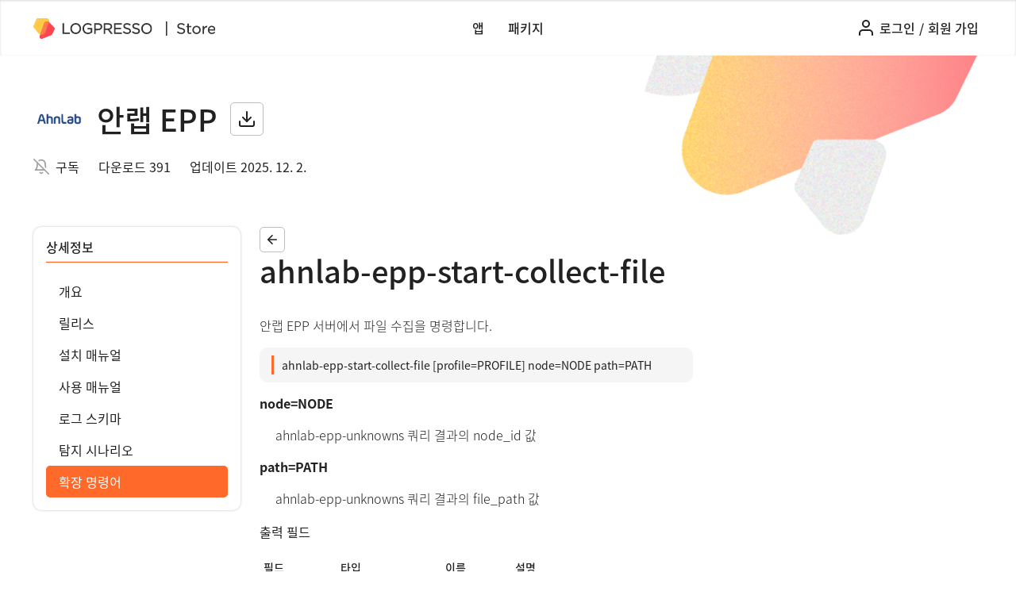

--- FILE ---
content_type: text/html; charset=utf-8
request_url: https://logpresso.store/ko/apps/ahnlab-epp/commands/ahnlab-epp-start-collect-file
body_size: 14230
content:
<!DOCTYPE html>
<html>

<head>
    <meta http-equiv="Content-Type" content="text/html; charset=UTF-8">
    <meta name="viewport" content="width=device-width, initial-scale=1, shrink-to-fit=no">

    <meta property="og:type" content="website">
        <meta property="og:locale" content="ko_KR">
    <meta property="og:site_name" content="로그프레소 스토어">
    <meta property="og:title" content="안랩 EPP | ahnlab-epp-start-collect-file | 로그프레소 스토어">
    <meta property="description" content="안랩 EPP 앱은 전용 로그 파서, 수집 모델, 대시보드를 제공하며, 엔드포인트 파일 검색 및 수집, 안리포트 수집, V3 검사, 의심 행위 상세 내역 조회, 네트워크 격리 및 해제, 탐지 예외 처리에 필요한 확장 쿼리 명령어 및 TTP 탐지 시나리오를 지원합니다. ">
    <meta property="og:description" content="안랩 EPP 앱은 전용 로그 파서, 수집 모델, 대시보드를 제공하며, 엔드포인트 파일 검색 및 수집, 안리포트 수집, V3 검사, 의심 행위 상세 내역 조회, 네트워크 격리 및 해제, 탐지 예외 처리에 필요한 확장 쿼리 명령어 및 TTP 탐지 시나리오를 지원합니다. ">
    <meta property="og:keywords" content="Logpresso Store, 로그프레소 스토어">
    <meta property="og:image:alt" content="로그프레소 스토어">
    <meta property="og:image" content="https://logpresso.store/media/apps/ahnlab-epp/featured.png">
    <meta property="og:image:width" content="1200">
    <meta property="og:image:height" content="628">

    <meta name="google-site-verification" content="9CZn4jbqzFlFQFTDRJoOmO_JZP3Bb3-tLxD52LrKIqg" />
	<meta name="naver-site-verification" content="182ee61241dc84e6ada084d402b2d45a7584eaca" />

    <link rel="icon" href="/static/favicon.ico">
	<link href="https://netdna.bootstrapcdn.com/font-awesome/3.2.1/css/font-awesome.css" rel="stylesheet">
    <link rel="stylesheet" href="https://maxcdn.bootstrapcdn.com/bootstrap/4.0.0/css/bootstrap.min.css"
	integrity="sha384-Gn5384xqQ1aoWXA+058RXPxPg6fy4IWvTNh0E263XmFcJlSAwiGgFAW/dAiS6JXm" crossorigin="anonymous">
	<link rel="stylesheet" type="text/css" href="/static/index.css">
    <script src="/static/libs/jquery/3.6.0/jquery-3.6.0.min.js"></script>
    <script src="https://cdnjs.cloudflare.com/ajax/libs/popper.js/1.12.9/umd/popper.min.js"
        integrity="sha384-ApNbgh9B+Y1QKtv3Rn7W3mgPxhU9K/ScQsAP7hUibX39j7fakFPskvXusvfa0b4Q"
        crossorigin="anonymous"></script>
    <script src="https://maxcdn.bootstrapcdn.com/bootstrap/4.0.0/js/bootstrap.min.js"
        integrity="sha384-JZR6Spejh4U02d8jOt6vLEHfe/JQGiRRSQQxSfFWpi1MquVdAyjUar5+76PVCmYl"
        crossorigin="anonymous"></script>
	<script src="https://cdn.jsdelivr.net/npm/feather-icons/dist/feather.min.js"></script>
    <title>
        안랩 EPP | ahnlab-epp-start-collect-file | 로그프레소 스토어
            </title>
</head>

<body>
    <div class="layout-wrapper">
        <header class="layout-header">
            <div class="header-wrapper">
                <div class="logo-wrapper default-logo">
                    <a class="logo-link" href="https://logpresso.com">
                        <img src="/static/imgs/logpresso.svg" />
                    </a>
                    <a class="logo-link" href="/">
                        <img src="/static/imgs/store.svg" />
                    </a>
                </div>
				<a class="dropdown-toggle menu-toggle reactive-sm" href="#" id="navbarDropdownMenuLink"
					data-toggle="dropdown" aria-haspopup="true" aria-expanded="false">
					<i data-feather="menu"></i>
				</a>
				<div class="dropdown-menu main-menu" aria-labelledby="navbarDropdownProfileLink">
					<a class="dropdown-item" href="/ko/apps">앱</a>
					<a class="dropdown-item" href="/ko/packages">패키지</a>
				</div>
				<div class="logo-wrapper">
					<a class="logo-link" href="https://logpresso.com">
						<img src="/static/imgs/logpresso.svg" />
					</a>
					<a class="logo-link" href="/">
						<img src="/static/imgs/store.svg" />
					</a>
				</div>
                <nav class="header-menu-wrapper reactive-lg">
                    <a class="link" href="/ko/apps">앱</a>
                    <a class="link" href="/ko/packages">패키지</a>
                </nav>
                <ul class="button-right">
                            <li class="header-menu dropdown header-menu-right no-session">
                                <a class="link" href="/ko/login"><i data-feather="user"></i></a>
                                <a class="link link-text" href="/ko/login?return=/ko/apps/ahnlab-epp/commands/ahnlab-epp-start-collect-file">로그인</a>
								<span class="link link-text" href="#">/</span>
                                <a class="link link-text" href="/ko/signup">회원 가입</a>
                            </li>
                </ul>
            </div>
        </header>

        <main class="layout-content" role="main">
            
<div id="content" class="layout-default app-view-container app-detail">
	<header class="leadspace-container">
<div class="leadspace-top">
			<div class="leadspace-img">
			<img src="/media/apps/ahnlab-epp/logo.png">
		</div>
	<h1 class="leadspace-title">안랩 EPP</h1>

	<a class="btn btn-icon" href="#" onclick="event.preventDefault(); toastOpen('다운로드하려면 로그인하세요.');">
		<i data-feather="download"></i></a>
</div>
<div class="leadspace-bottom">
	<div class="leadspace-subscribe"><i data-feather="bell-off"></i>
		<a onclick="subscribeApp('ko', 'ahnlab-epp')">구독</a>
	</div>
	<div class="leadspace-download"><span>다운로드 391</span></div>
	<div class="leadspace-version"><span>업데이트 2025. 12. 2.</span></div>
</div>
<script>
	function changePublish(appCode, url) {
		uri = "/ko/apps/" + appCode + url;
		console.log("post uri:", uri);
		$.post(uri, {}, function (data, status) {
			location.reload();
		});
	}
</script>
	</header>
	<section>
		<nav class="nav-container">
<div class="nav-title-wrapper">
	<h6 for="nav-title">상세정보</h6>
	<hr />
</div>
<div class="nav-list-wrapper">
	<ul class="nav-list">
		<li><a href="/ko/apps/ahnlab-epp" class="nav-link">개요</a></li>
		<li><a href="/ko/apps/ahnlab-epp/releases" class="nav-link">릴리스</a></li>
		<li><a href="/ko/apps/ahnlab-epp/install-guide" class="nav-link">설치 매뉴얼</a></li>
		<li><a href="/ko/apps/ahnlab-epp/user-guide" class="nav-link">사용 매뉴얼</a></li>
		<li><a href="/ko/apps/ahnlab-epp/log-schemas" class="nav-link log-schemas">로그 스키마</a></li>
		<li><a href="/ko/apps/ahnlab-epp/rules" class="nav-link rules">탐지 시나리오</a></li>
		<li><a href="/ko/apps/ahnlab-epp/commands" class="nav-link commands">확장 명령어</a></li>
	</ul>
</div>
<script>
	var url = window.location.toString();
	var str = url.split("#");
	function activeTreeNode() {
		$(".nav-list a").filter(function () {
			if (str[0] === this.href) {
				$(this).addClass("active");
			}
			if(str[0].includes('/commands')) {
				$('.nav-link.commands').addClass('active');
			}
			if(str[0].includes('/log-schemas')) {
				$('.nav-link.log-schemas').addClass('active');
			}
			if(str[0].includes('/rules')) {
				$('.nav-link.rules').addClass('active');
			}
		});
	}
	activeTreeNode();
</script>
		</nav>
		<article>
			<header>
				<div class="title-wrapper">
					<h3 class="article-title">
						<a href="/ko/apps/ahnlab-epp/commands" class="btn btn-small"><i data-feather="arrow-left"></i></a>
					</h3>
				</div>
				<div class="search-wrapper">
						<h1 class="command-view-title">
							ahnlab-epp-start-collect-file
						</h1>
				</div>
			</header>
			<div class="app-view-content">
				<div class="view-content">
					<p>안랩 EPP 서버에서 파일 수집을 명령합니다.</p>
<div class="command-wrapper">
<div class="command">
ahnlab-epp-start-collect-file [profile=PROFILE] node=NODE path=PATH<br/>
</div>
</div><dl>
<dt>node=NODE</dt>
<dd>ahnlab-epp-unknowns 쿼리 결과의 node_id 값</dd>
<dt>path=PATH</dt>
<dd>ahnlab-epp-unknowns 쿼리 결과의 file_path 값</dd>
</dl>
<p><strong>출력 필드</strong></p>
<table>
<thead>
<tr><th>필드</th><th>타입</th><th>이름</th><th>설명</th></tr>
</thead>
<tbody>
<tr><td>task_id</td><td>64비트 정수</td><td>작업 ID</td><td>새 파일 수집 작업의 ID</td></tr>
</tbody>
</table>

				</div>
			</div>
			<div class="pager-wrapper"></div>
		</article>
	</section>
</div>
<script>
	function copyText(data) {
		var text = $(data).next().children("code").text();
		copyToTextClipboard(text, "클립보드에 복사되었습니다.");
	}
</script>

        </main>
    </div>
    <footer class="layout-footer">
        <div class="footer-wrapper">
            <div class="footer-bottom">
				<div class="footer-bottom-left dropdown">
					<a class="btn btn-icon-text btn-locale" href="#" id="dropdownLocale" data-toggle="dropdown" aria-haspopup="true" aria-expanded="false">
						<i data-feather="globe"></i>
						<span>한국어</span>
						<i data-feather="chevron-down"></i>
					</a>
					<div class="dropdown-menu" aria-labelledby="dropdownLocale">
						<a class="dropdown-item" onclick="changeLocale('ko')">한국어</a>
						<a class="dropdown-item" onclick="changeLocale('en')">English</a>
					</div>
				</div>
				<div class="footer-bottom-right">
					<div class="copyright">ⓒ 2022 Logpresso Inc. All rights reserved.</div>
					<div class="footer-bottom-link-wrapper">
						<a href="/ko/privacy-policy">개인정보처리방침</a>
						<span>|</span>
						<a href="/ko/terms-of-use">서비스 약관</a>
					</div>
				</div>
            </div>
        </div>
    </footer>
	<div class="modal-overlay" id="modal">
		<div class="modal-window">
			<div class="title">
				<div class="modal-header-wrapper">
					<i class="app-delete" data-feather="alert-triangle"></i>
					<p class="modal-title-area app-delete"></p>
					<p class="modal-title-area common-delete"></p>
				</div>
				<div class="close-area">
					<i data-feather="x"></i>
				</div>
			</div>
			<div class="content">
				<p class="modal-alert app-delete"></p>
				<p class="modal-message app-delete"></p>
				<p class="modal-message common-delete"></p>
				<input type="text" class="app-delete input-app-code disabled" placeholder=""/>
			</div>
			<hr />
			<div class="footer">
				<button class="btn btn-primary btn-icon-text app-delete-submit app-delete" disabled>
					<i data-feather="trash-2"></i>
					<text class="delete-button"></text>	
				</button>
				<button class="btn btn-primary btn-icon-text common-delete-submit common-delete">
					<i data-feather="trash-2"></i>
					<text class="delete-button"></text>
				</button>
				<button class="btn btn-close cancel-button"></button>
			</div>
		</div>
	</div>
	<div class="modal" id="img-modal">
		<div class="modal-dialog modal-xl modal-dialog-centered">
			<div class="modal-content">
				<div class="modal-header">
					<h4 class="modal-title"></h4>
					<button type="button" class="close" data-dismiss="modal">&times;</button>
				</div>
				<div class="modal-body">
					<img class="card-img-top rounded img-fluid" src="#" />
				</div>
				<div class="modal-footer">
					<button type="button" class="btn btn-icon-text btn-url-copy" data-dismiss="modal" onclick="copyImagePath(this)">
						<i data-feather="copy"></i>
						<span class="copy-btn-text"></span>
					</button>
					<button type="button" class="btn btn-primary close-button" data-dismiss="modal"></button>
				</div>
			</div>
		</div>
	</div>
	
	<div class="toast">
		<div class="toast-text">
			<i class="icon-cog"></i>
			<span class="toast-message"></span>
		</div>
		<i class="icon-remove" onclick="closeToast();"></i>
	</div>
	<a href="#" class="btn_gotop">
		<i data-feather="chevron-up"></i>
	</a>
	<script src="/static/js/common.js"></script>
	<script src="/static/js/modal.js"></script>
	<script>
		$('a.delete-modal-open').click(function () {
			$('#modal .modal-title-area.common-delete').text('항목 삭제');
			$('#modal .modal-message.common-delete').text('정말 삭제하시겠습니까?');
			$('#modal .delete-button').text('삭제');
			$('#modal .cancel-button').text('취소');
			
		});
		$('a.btn-app-delete').click(function () {
			$('#modal .modal-title-area.app-delete').text('앱 삭제');
			$('#modal .modal-alert.app-delete').text('앱을 삭제하면 그동안 업로드한 모든 앱 파일, 매뉴얼, 이미지가 영구적으로 삭제됩니다.');
			$('#modal .modal-message.app-delete').text('삭제하려면 앱 식별자를 아래에 입력하여 확인해주세요.');
			$('#modal .delete-button').text('삭제');
			$('#modal .cancel-button').text('취소');
		});
		$('.img-fluid').click(function () {
			this.alt ? $('#img-modal .modal-title').text(this.alt): $('#img-modal .modal-title').text('확대 이미지');
			$('#img-modal .copy-btn-text').text('이미지 주소 복사하기');
			$('#img-modal .close-button').text('닫기');
		});
		
		function changeLocale(lang) {
            if (lang === 'en' && window.location.pathname.startsWith('/ko')) {
                window.location = '/en' + window.location.pathname.substring(3);
            } else if (lang === 'ko' && window.location.pathname.startsWith('/en')) {
                window.location = '/ko' + window.location.pathname.substring(3);
            }
		}
		function copyImagePath(data) {
			var text = $(data).parents('#img-modal').attr('src');
			copyToTextClipboard(text, "클립보드에 복사되었습니다.");
		}
		
		$(window).scroll(function(){
			if ($(this).scrollTop() > 70){
				$('.btn_gotop').show();
			} else{
				$('.btn_gotop').hide();
			}
		});
		$('.btn_gotop').click(function(){
			$('html, body').animate({scrollTop:0},400);
			return false;
		});
        $(document).ready(function () {
            var url = window.location.toString();
            $('.link').filter(function () { return url.startsWith(this.href); }).addClass('active');
        });
        $(".default-logo").hide();
        $('.home-container').parents('.layout-wrapper').css('background', '#fafafa');
        
            $('.header-wrapper').addClass('no-session');
        feather.replace();
        
    </script>
</body>

</html>


--- FILE ---
content_type: text/css; charset=utf-8
request_url: https://cdn.jsdelivr.net/gh/wan2land/d2coding/d2coding-full.css
body_size: -548
content:
@font-face {
  font-family: 'D2Coding';
  font-style: normal;
  font-weight: 700;
  font-display: swap;
  src: local('D2Coding Bold'),
    url('fonts/d2coding-bold-full.woff2') format('woff2'),
    url('fonts/d2coding-bold-full.woff') format('woff'),
    url('fonts/d2coding-bold-full.ttf') format('truetype');
}

@font-face {
  font-family: 'D2Coding';
  font-style: normal;
  font-weight: 400;
  font-display: swap;
  src: local('D2Coding Regular'),
    url('fonts/d2coding-full.woff2') format('woff2'),
    url('fonts/d2coding-full.woff') format('woff'),
    url('fonts/d2coding-full.ttf') format('truetype');
}


--- FILE ---
content_type: image/svg+xml
request_url: https://logpresso.store/static/imgs/logpresso.svg
body_size: 4584
content:
<?xml version="1.0" encoding="UTF-8"?><svg xmlns="http://www.w3.org/2000/svg" viewBox="0 0 2315 400"><defs><style>.k{fill:#ffca48;}.l{fill:#ff454d;}.m{fill:#ff7d4a;}.n{fill:#363434;}</style></defs><g id="a"/><g id="b"/><g id="c"/><g id="d"/><g id="e"/><g id="f"/><g id="g"><g id="h"><polygon class="n" points="599.47 96.92 570 96.92 570 303.09 711.6 303.09 711.6 275.33 599.47 275.33 599.47 96.92"/><path class="n" d="M827.07,93.5c-29.6,0-56.66,11.36-76.21,32-18.81,19.85-29.17,46.31-29.17,74.5s10.26,54.97,28.88,74.71c19.34,20.5,46.31,31.79,75.93,31.79s56.66-11.36,76.21-32c18.81-19.85,29.17-46.31,29.17-74.5s-10.26-54.97-28.88-74.71c-19.34-20.5-46.31-31.79-75.93-31.79Zm0,185.24c-20.79,0-39.89-8.18-53.8-23.04-13.71-14.65-21.26-34.43-21.26-55.7,0-44.89,32.02-78.74,74.48-78.74,20.79,0,39.89,8.18,53.8,23.04,13.71,14.65,21.26,34.43,21.26,55.7,0,44.89-32.02,78.74-74.48,78.74Z"/><path class="n" d="M1058.36,216.87h60.62v44.33c-14.65,11.36-34.7,18.11-53.99,18.11-22.38,0-41.4-7.77-54.99-22.46-13.12-14.18-20.34-34.36-20.34-56.85,0-21.22,7.25-40.98,20.41-55.64,13.37-14.89,31.77-23.1,51.79-23.1,29.14,0,45.25,10.53,58.32,21.91l2.67,2.32,19.08-22.44-2.68-2.26c-23-19.38-45.17-27.28-76.53-27.28-29.15,0-55.76,11.41-74.92,32.14-18.36,19.84-28.46,46.25-28.46,74.36s9.99,56.21,28.13,75.45c19.15,20.31,45.66,31.05,76.68,31.05,41.05,0,69.18-19.63,82.3-31.33l1.17-1.04v-84.45h-89.24v27.19Z"/><path class="n" d="M1321.45,114.67c-13.8-11.61-33.3-17.75-56.4-17.75h-78.06v206.17h29.47v-70.28h44.89c22.38,0,42.68-6.1,57.16-17.19,16.09-12.32,24.6-30.12,24.6-51.47s-7.49-37.56-21.66-49.48Zm-59.24,90.66h-45.74V124.68h46.88c31.78,0,50.01,14.49,50.01,39.76s-20.08,40.9-51.15,40.9Z"/><path class="n" d="M1521.18,201.9c10.82-10.9,16.31-24.94,16.31-41.73s-5.82-31.74-16.39-42.31c-13.51-13.5-34.5-20.94-59.11-20.94h-89.16v206.17h29.47v-77.4h51.67l57.77,77.4h36.36l-62.1-82.59c14.37-3.45,26.45-9.82,35.16-18.61Zm-118.87-77.22h57.98c30.15,0,47.45,13.04,47.45,35.77s-18.74,38.05-47.73,38.05h-57.69V124.68Z"/><polygon class="n" points="1603.8 212.89 1712.51 212.89 1712.51 185.41 1603.8 185.41 1603.8 124.39 1725.32 124.39 1725.32 96.92 1574.32 96.92 1574.32 303.09 1726.74 303.09 1726.74 275.61 1603.8 275.61 1603.8 212.89"/><path class="n" d="M1836.39,185.77c-43.38-9.29-51.31-19.17-51.31-35.28,0-17.21,16-29.23,38.91-29.23,20.27,0,37.84,6.62,55.28,20.84l2.81,2.29,17.32-22.96-2.64-2.12c-22.04-17.69-43.63-25.24-72.2-25.24-19.1,0-36.56,5.77-49.16,16.24-12.76,10.62-19.79,25.39-19.79,41.6,0,38.45,27.84,52.38,69.65,61.47,41.44,8.74,49.02,18.45,49.02,34.43,0,18.5-16.44,30.94-40.9,30.94s-44.53-7.9-65.96-27.27l-2.68-2.42-18.47,21.86,2.54,2.26c25.04,22.35,51.64,32.76,83.72,32.76,20.42,0,38.07-5.58,51.05-16.15,13.39-10.9,20.46-26,20.46-43.68,0-31.95-20.23-49.99-67.65-60.33Z"/><path class="n" d="M2011.42,185.77c-43.38-9.29-51.31-19.17-51.31-35.28,0-17.21,16-29.23,38.91-29.23,20.27,0,37.84,6.62,55.28,20.84l2.81,2.29,17.32-22.96-2.64-2.12c-22.04-17.69-43.63-25.24-72.2-25.24-19.1,0-36.56,5.77-49.16,16.24-12.76,10.62-19.79,25.39-19.79,41.6,0,38.45,27.84,52.38,69.65,61.47,41.44,8.74,49.02,18.45,49.02,34.43,0,18.5-16.44,30.94-40.9,30.94s-44.53-7.9-65.96-27.27l-2.68-2.42-18.47,21.86,2.54,2.26c25.04,22.35,51.64,32.76,83.72,32.76,20.42,0,38.07-5.58,51.05-16.15,13.39-10.9,20.46-26,20.46-43.68,0-31.95-20.23-49.99-67.65-60.33Z"/><path class="n" d="M2286.12,125.3c-19.34-20.5-46.31-31.79-75.93-31.79s-56.66,11.36-76.21,32c-18.81,19.85-29.17,46.31-29.17,74.5s10.26,54.97,28.88,74.71c19.34,20.5,46.31,31.79,75.93,31.79s56.66-11.36,76.21-32c18.81-19.85,29.17-46.31,29.17-74.5s-10.26-54.97-28.88-74.71Zm-75.93,153.45c-20.79,0-39.89-8.18-53.8-23.04-13.71-14.65-21.26-34.43-21.26-55.7,0-44.89,32.02-78.74,74.48-78.74,20.79,0,39.89,8.18,53.8,23.04,13.71,14.65,21.26,34.43,21.26,55.7,0,44.89-32.02,78.74-74.48,78.74Z"/><path class="k" d="M307.78,64.79c1.44-4.67,2.22-9.64,2.22-14.79,0-27.61-22.39-50-50-50L80,.02c-7.87,0-14.67,4.54-17.94,11.15L2.4,148.21c-1.55,3.62-2.4,7.6-2.4,11.79,0,7.22,2.55,13.84,6.8,19.02l91.17,111.5c14.67,17.99,37.01,29.48,62.03,29.48,34.17,0,63.33-21.42,74.79-51.56l72.98-203.65Z"/><path class="l" d="M417.81,209.09c1.4-2.73,2.19-5.82,2.19-9.09,0-5.34-2.1-10.19-5.51-13.78l-103.2-107.95c-10.91-11.27-26.19-18.28-43.11-18.28-26.34,0-48.71,16.97-56.78,40.57l-88.12,246.18c-1.45,4.15-2.25,8.6-2.25,13.24,0,22.09,17.91,40,40,40,5.12,0,10.01-.96,14.51-2.71l175.99-69.58c6.56-2.73,11.95-7.73,15.18-14.02l51.11-104.59Z"/><path class="m" d="M234.79,268.44l70.18-195.82c-10.16-7.9-22.93-12.61-36.8-12.61-26.34,0-48.71,16.97-56.78,40.57l-77.04,215.23c8.05,2.72,16.67,4.2,25.64,4.2,34.17,0,63.33-21.42,74.79-51.56Z"/></g></g><g id="i"/><g id="j"/></svg>

--- FILE ---
content_type: text/javascript; charset=utf-8
request_url: https://logpresso.store/static/js/modal.js
body_size: 649
content:
var modal = document.getElementById("modal");
var imgModal = document.getElementById("img-modal");
var closeX = modal.querySelector(".close-area");
var closeBtn = modal.querySelector(".btn-close");

closeX.addEventListener("click", (e) => {
	modalOff();
});
closeBtn.addEventListener("click", (e) => {
	modalOff();
});
modal.addEventListener("click", (e) => {
	var evTarget = e.target;
	if (evTarget.classList.contains("modal-overlay")) {
		modalOff();
	}
});
window.addEventListener("keyup", (e) => {
	if (isModalOn() && e.key === "Escape") {
		modalOff();
	}
	if (isImgModalOn() && e.key === "Escape") {
		imgModalOff();
	}
});

function modalOn(url, navigateTo) {
	$("#modal").attr({ href: url, "navigate-to": navigateTo });
	$("#modal").css("display", "flex");
}
function imgModalOn(url) {
	$("#img-modal").attr({ src: url });
}
function isModalOn() {
	return modal.style.display === "flex";
}
function isImgModalOn() {
	return imgModal.style.display === "block";
}
function modalOff() {
	modal.style.display = "none";
}
function imgModalOff() {
	$("#img-modal").modal("hide");
}
function removeItemOnModal(url, navigateTo) {
	$.post(url, { _method: "delete" }, function (data, status) {
		navigateTo ? $(location).attr("href", navigateTo) : location.reload();
		modalOff();
	});
}

$(".btn.common-delete-submit").click(function (e) {
	removeItemOnModal($("#modal").attr("href"), $("#modal").attr("navigate-to"));
});

$(document).ready(function () {
	$("a.delete-modal-open").click(function (e) {
		modalOn($(this).attr("href"), $(this).attr("navigate-to"));
		return false;
	});
	$(".img-fluid").click(function () {
		$("#img-modal .card-img-top").attr({ src: this.getAttribute("src"), alt: this.getAttribute("alt") });
		imgModalOn(this.getAttribute("src"));
		if (this.getAttribute("src").match("^blob")) {
			$("#img-modal .btn-icon-text").hide();
		}
	});
});
